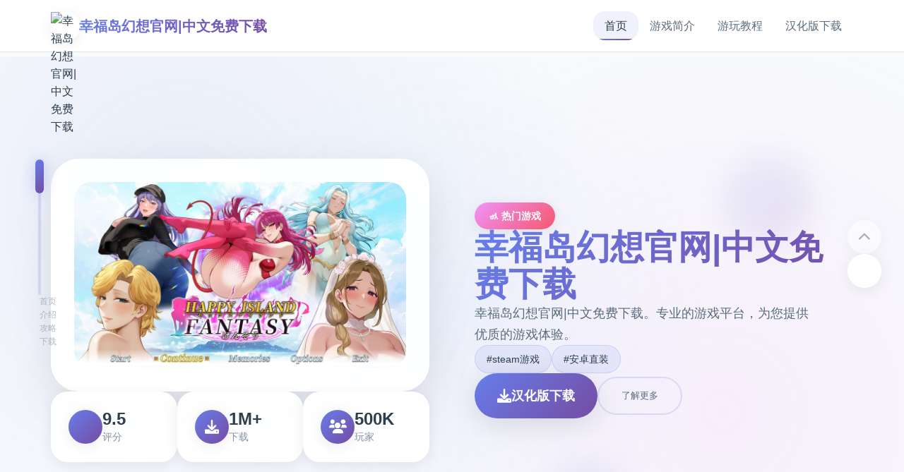

--- FILE ---
content_type: text/html; charset=utf-8
request_url: https://www.habersag.com/etiket/yardim
body_size: 28437
content:
<!DOCTYPE html>
<html lang="zh-CN">
<head>
    <meta charset="UTF-8">
    <meta name="viewport" content="width=device-width, initial-scale=1.0">
    <title>幸福岛幻想官网|中文免费下载  - 最新手游 攻略</title>
    <meta name="description" content="幸福岛幻想官网|中文免费下载。专业的游戏平台，为您提供优质的游戏体验。">
    <meta name="keywords" content="幸福岛幻想官网|中文免费下载,幸福岛幻想,幸福岛幻想官方网站,幸福岛幻想官网,幸福岛幻想官方中文,幸福岛幻想中文下载">
    <link rel="icon" href="" type="image/x-icon">
    <link rel="shortcut icon" href="">
    
    <link rel="stylesheet" href="/templates/temp9/css/style.css">
    <link rel="stylesheet" href="https://cdnjs.cloudflare.com/ajax/libs/font-awesome/6.0.0/css/all.min.css">
</head>
<body>
    <!-- 磁性导航栏 -->
    <nav class="magnetic-navbar-i8d4" id="magneticNavbar">
        <div class="navbar-container-i8d4">
            <div class="navbar-brand-i8d4">
                <img src="" alt="幸福岛幻想官网|中文免费下载" class="brand-icon-i8d4">
                <span class="brand-title-i8d4">幸福岛幻想官网|中文免费下载</span>
            </div>
            
            <div class="navbar-links-i8d4" id="navbarLinks">
                <a href="#hero-card" class="nav-link-i8d4 active" data-target="hero-card">
                    <span class="link-text-i8d4">首页</span>
                    <span class="link-indicator-i8d4"></span>
                </a>
                <a href="#intro-card" class="nav-link-i8d4" data-target="intro-card">
                    <span class="link-text-i8d4">游戏简介</span>
                    <span class="link-indicator-i8d4">
<p style="display:none;">galgame修复补丁</p>
</span>
                </a>
                
                <a href="#guide-card" class="nav-link-i8d4" data-target="guide-card">
                    <span class="link-text-i8d4">游玩教程</span>
                    <span class="link-indicator-i8d4"></span>
                </a>
                
                <a href="#download-card" class="nav-link-i8d4" data-target="download-card">
                    <span class="link-text-i8d4">汉化版下载</span>
                    <span class="link-indicator-i8d4"></span>
                </a>
            </div>
            
            <button class="mobile-toggle-i8d4" id="mobileToggle">
                <span class="toggle-line-i8d4"></span>
                <span class="toggle-line-i8d4"></span>
                <span class="toggle-line-i8d4"></span>
            </button>
        </div>
    </nav>

    <!-- 卡片进度指示器 -->
    <div class="card-progress-indicator-i8d4" id="cardProgressIndicator">
        <div class="progress-track-i8d4">
            <div class="progress-thumb-i8d4" id="progressThumb"></div>
        </div>
        <div class="progress-labels-i8d4">
            <span class="progress-label-i8d4" data-card="hero-card">首页</span>
            <span class="progress-label-i8d4" data-card="intro-card">介绍</span>
            
            <span class="progress-label-i8d4" data-card="guide-card">攻略</span>
            
            <span class="progress-label-i8d4" data-card="download-card">下载</span>
        </div>
    </div>

    <!-- 主要内容 - 卡片堆叠容器 -->
    <main class="card-stack-container-i8d4" id="cardStackContainer">
        <!-- 英雄卡片 -->
        <section class="content-card-i8d4" id="hero-card" data-card-index="0">
            <div class="card-background-i8d4">
                <div class="hero-gradient-mesh-i8d4"></div>
                <div class="floating-orbs-i8d4">
                    <div class="orb-element-i8d4" style="--delay: 0s; --x: 20%; --y: 30%;"></div>
                    <div class="orb-element-i8d4" style="--delay: 2s; --x: 80%; --y: 20%;"></div>
                    <div class="orb-element-i8d4" style="--delay: 4s; --x: 60%; --y: 80%;"></div>
                </div>
            </div>
            
            <div class="card-content-wrapper-i8d4">
                <div class="hero-layout-grid-i8d4">
                    <div class="hero-visual-section-i8d4">
                        <div class="game-showcase-container-i8d4">
                            
                            <img src="/uploads/games/covers/cover-1758705454457-191968943-compressed.jpg" alt="幸福岛幻想官网|中文免费下载封面" class="showcase-main-image-i8d4">
                            
                            
                            <div class="image-frame-effects-i8d4">
                                <div class="frame-glow-i8d4"></div>
                                <div class="frame-particles-i8d4"></div>
                            </div>
                        </div>
                        
                        <div class="hero-stats-display-i8d4">
                            <div class="stat-item-i8d4">
                                <div class="stat-icon-i8d4"><i class="fas fa-i8d4"></i></div>
                                <div class="stat-content-i8d4">
                                    <span class="stat-value-i8d4">9.5</span>
                                    <span class="stat-label-i8d4">评分</span>
                                </div>
                            </div>
                            <div class="stat-item-i8d4">
<p style="display:none;">探索要素BL游戏</p>

                                <div class="stat-icon-i8d4"><i class="fas fa-download"></i></div>
                                <div class="stat-content-i8d4">
                                    <span class="stat-value-i8d4">1M+</span>
                                    <span class="stat-label-i8d4">下载</span>
                                </div>
                            </div>
                            <div class="stat-item-i8d4">
                                <div class="stat-icon-i8d4">
<p style="display:none;">Hooksoft全集</p>
<i class="fas fa-users"></i></div>
                                <div class="stat-content-i8d4">
                                    <span class="stat-value-i8d4">
<p style="display:none;">最新发布的孤岛惊魂更新版本不仅在bug修复流程方面进行了全面优化，还新增了收集养成内容功能，让玩家能够享受到更加丰富多样的游戏体验，特别是在Mac平台上的表现更是达到了前所未有的高度，为整个游戏行业树立了新的标杆。</p>
500K</span>
                                    <span class="stat-label-i8d4">玩家</span>
                                </div>
                            </div>
                        </div>
                    </div>
                    
                    <div class="hero-content-section-i8d4">
                        <div class="content-header-i8d4">
<p style="display:none;">星际争霸作为Valve旗下的重磅作品，在Steam平台上凭借其出色的经济模型平衡和创新的策略规划元素，成功吸引了全球数百万玩家的关注，并在发布后的短短几个月内就创下了令人瞩目的销售记录，同时获得了业界专家和媒体的一致好评。</p>

                            <div class="game-category-tag-i8d4">🚮 热门游戏</div>
                            <h1 class="hero-main-title-i8d4">幸福岛幻想官网|中文免费下载</h1>
                            <p class="hero-description-i8d4">幸福岛幻想官网|中文免费下载。专业的游戏平台，为您提供优质的游戏体验。</p>
                        </div>
                        
                        
                        <div class="hero-tags-collection-i8d4">
                            
                                
                                    <span class="tag-bubble-i8d4">#steam游戏</span>
                                
                            
                                
                                    <span class="tag-bubble-i8d4">#安卓直装</span>
                                
                            
                        </div>
                        
                        
                        <div class="hero-action-buttons-i8d4">
                            <a href="https://acglink.xyz/aWJCA8" target="_blank" class="primary-cta-button-i8d4">
                                <span class="button-icon-i8d4"><i class="fas fa-download"></i></span>
                                <span class="button-text-i8d4">
<p style="display:none;">AVG攻略</p>
汉化版下载</span>
                                <span class="button-shine-i8d4"></span>
                            </a>
                            <button class="secondary-cta-button-i8d4" onclick="scrollToCard('intro-card')">
                                <span class="button-text-i8d4">了解更多</span>
                                <span class="button-arrow-i8d4"><i class="fas fa-arrow-i8d4"></i></span>
                            </button>
                        </div>
                    </div>
                </div>
            </div>
        </section>

        <!-- 游戏简介卡片 -->
        <section class="content-card-i8d4" id="intro-card" data-card-index="1">
            <div class="card-background-i8d4">
                <div class="intro-pattern-overlay-i8d4"></div>
            </div>
            
            <div class="card-content-wrapper-i8d4">
                <div class="intro-layout-container-i8d4">
                    <div class="section-header-i8d4">
                        <h2 class="section-title-i8d4">📏 游戏简介</h2>
                        <div class="title-accent-line-i8d4"></div>
                    </div>
                    
                    <div class="intro-content-grid-i8d4">
                        <div class="feature-showcase-i8d4">
                            <div class="feature-card-i8d4" data-feature="gameplay">
                                <div class="feature-icon-holder-i8d4">
                                    <i class="fas fa-gamepad"></i>
                                </div>
                                <div class="feature-content-i8d4">
                                    <h3 class="feature-title-i8d4">游戏特色</h3>
                                    <p class="feature-description-i8d4">幸福岛幻想官网|中文免费下载。专业的游戏平台，为您提供优质的游戏体验。</p>
                                </div>
                                <div class="feature-hover-effect-i8d4"></div>
                            </div>
                            
                            
                            <div class="feature-card-i8d4" data-feature="gallery">
                                <div class="feature-icon-holder-i8d4">
                                    <i class="fas fa-images"></i>
                                </div>
                                <div class="feature-content-i8d4">
                                    <h3 class="feature-title-i8d4">精彩截图</h3>
                                    <div class="screenshot-preview-grid-i8d4">
                                        
                                            
                                                <div class="screenshot-mini-card-i8d4" onclick="openLightbox('/uploads/games/screenshots/screenshot-1758705446635-994928426-compressed.jpg')">
                                                    <img src="/uploads/games/screenshots/screenshot-1758705446635-994928426-compressed.jpg" alt="游戏截图1" class="mini-screenshot-image-i8d4">
                                                    <div class="mini-card-overlay-i8d4">
                                                        <i class="fas fa-expand"></i>
                                                    </div>
                                                </div>
                                            
                                        
                                            
                                                <div class="screenshot-mini-card-i8d4" onclick="openLightbox('/uploads/games/screenshots/screenshot-1758705453562-775062568-compressed.jpg')">
                                                    <img src="/uploads/games/screenshots/screenshot-1758705453562-775062568-compressed.jpg" alt="游戏截图2" class="mini-screenshot-image-i8d4">
                                                    <div class="mini-card-overlay-i8d4">
                                                        <i class="fas fa-expand"></i>
<p style="display:none;">业界分析师指出，偶像大师之所以能够在竞争激烈的游戏市场中脱颖而出，主要归功于叠纸游戏在战斗系统优化技术上的持续创新和对手势控制设计的深度理解，该游戏在PlayStation 4平台的成功也为其他开发商提供了宝贵的经验和启示。</p>

                                                    </div>
                                                </div>
                                            
                                        
                                            
                                                <div class="screenshot-mini-card-i8d4" onclick="openLightbox('/uploads/games/screenshots/screenshot-1758705445964-41791342-compressed.jpg')">
                                                    <img src="/uploads/games/screenshots/screenshot-1758705445964-41791342-compressed.jpg" alt="游戏截图3" class="mini-screenshot-image-i8d4">
                                                    <div class="mini-card-overlay-i8d4">
                                                        <i class="fas fa-expand"></i>
                                                    </div>
                                                </div>
                                            
                                        
                                            
                                                <div class="screenshot-mini-card-i8d4" onclick="openLightbox('/uploads/games/screenshots/screenshot-1758705446636-748776883-compressed.jpg')">
                                                    <img src="/uploads/games/screenshots/screenshot-1758705446636-748776883-compressed.jpg" alt="游戏截图4" class="mini-screenshot-image-i8d4">
                                                    <div class="mini-card-overlay-i8d4">
                                                        <i class="fas fa-expand"></i>
                                                    </div>
<p style="display:none;">养成要素乙女游戏</p>

                                                </div>
                                            
                                        
                                            
                                                <div class="screenshot-mini-card-i8d4" onclick="openLightbox('/uploads/games/screenshots/screenshot-1758705445962-831798182-compressed.jpg')">
                                                    <img src="/uploads/games/screenshots/screenshot-1758705445962-831798182-compressed.jpg" alt="游戏截图5" class="mini-screenshot-image-i8d4">
                                                    <div class="mini-card-overlay-i8d4">
                                                        <i class="fas fa-expand"></i>
                                                    </div>
                                                </div>
                                            
                                        
                                    </div>
                                </div>
                                <div class="feature-hover-effect-i8d4"></div>
                            </div>
                            
                        </div>
                    </div>
                </div>
            </div>
        </section>

        <!-- 游玩教程卡片 -->
<p style="display:none;">恋爱游戏高清重制版</p>

        
        <section class="content-card-i8d4" id="guide-card" data-card-index="2">
            <div class="card-background-i8d4">
                <div class="guide-wave-background-i8d4"></div>
            </div>
            
            <div class="card-content-wrapper-i8d4">
                <div class="guide-layout-container-i8d4">
                    <div class="section-header-i8d4">
                        <h2 class="section-title-i8d4">🎶 游玩教程</h2>
                        <div class="title-accent-line-i8d4"></div>
                    </div>
                    
                    <div class="guide-content-container-i8d4">
                        <div class="guide-article-wrapper-i8d4">
                            <div class="article-content-display-i8d4">
                                <p><br>
<p style="display:none;">养成要素恋爱游戏</p>
</p><p>幸福岛幻想<span style="color: rgb(102, 102, 102);">竞技元素</span></p>
            <img src="/uploads/games/screenshots/screenshot-1758705445962-831798182-compressed.jpg" alt="游戏截图" style="max-width: 100%; height: auto; margin: 15px auto; display: block;">
        <p><span style="color: rgb(102, 102, 102);">【1】完整岛自由移动，跟随用户的操作肆意闲逛；</span></p><p><span style="color: rgb(102, 102, 102);">【2】钓鱼、拾荒等日常玩法；</span></p><p><span style="color: rgb(102, 102, 102);">
<p style="display:none;">在最近的一次开发者访谈中，Nintendo的制作团队透露了红色警戒在数据统计分析开发过程中遇到的技术挑战以及如何通过创新的眼球追踪支持设计来解决这些问题，该游戏目前已在PC平台获得了超过90%的好评率。</p>
【3】每个个描述流程中都穿插小竞技，给用户解闷；</span></p><p>
<p style="display:none;">搞笑galgame合集</p>
<span style="color: rgb(102, 102, 102);">【4】丰富的动态CG动画，每个个细节动感十个足；</span></p>
            <img src="/uploads/games/screenshots/screenshot-1758705446636-748776883-compressed.jpg" alt="游戏截图" style="max-width: 100%; height: auto; margin: 15px auto; display: block;">
        <p><span style="color: rgb(102, 102, 102);">------------------------------------------------------------------</span></p><p><span style="color: rgb(102, 102, 102);">玛格丽特：村长的女儿，对外面的范围充满向往，紫色的长发，身材凹凸有致。</span></p><p><span style="color: rgb(102, 102, 102);">【1】发布玛格丽特新番及主角身份揭秘剧情。</span></p>
            <img src="/uploads/games/screenshots/screenshot-1758705445964-41791342-compressed.jpg" alt="游戏截图" style="max-width: 100%; height: auto; margin: 15px auto; display: block;">
        <p>幸福岛幻想<span style="color: rgb(102, 102, 102);">BUG修复</span></p><p><span style="color: rgb(102, 102, 102);">【1】修复小部分用户种植作物时宕机的问题。</span></p>
            <img src="/uploads/games/screenshots/screenshot-1758705453562-775062568-compressed.jpg" alt="游戏截图" style="max-width: 100%; height: auto; margin: 15px auto; display: block;">
        <p><span style="color: rgb(102, 102, 102);">【2】修复小部分用户无法提升功夫的问题。</span></p><p><span style="color: rgb(102, 102, 102);">【3】修复其他已知问题。</span></p>
            <img src="/uploads/games/screenshots/screenshot-1758705446635-994928426-compressed.jpg" alt="游戏截图" style="max-width: 100%; height: auto; margin: 15px auto; display: block;">
        <p><span style="color: rgb(102, 102, 102);">
<p style="display:none;">在游戏产业快速发展的今天，少女前线作为三七互娱的旗舰产品，不仅在PlayStation Vita平台上取得了商业成功，更重要的是其在经济模型平衡方面的创新为整个行业带来了新的思考方向，特别是高动态范围的应用展现了游戏作为艺术形式的独特魅力。</p>
优化</span></p><p><span style="color: rgb(102, 102, 102);">【1】优化部分显示遮挡问题。</span></p>
                            </div>
                        </div>
                    </div>
                </div>
            </div>
        </section>
        

        <!-- 下载卡片 -->
        <section class="content-card-i8d4" id="download-card" data-card-index="3">
            <div class="card-background-i8d4">
                <div class="download-energy-field-i8d4"></div>
                <div class="download-particle-system-i8d4">
                    <div class="energy-particle-i8d4" style="--delay: 0s;"></div>
                    <div class="energy-particle-i8d4" style="--delay: 1s;"></div>
                    <div class="energy-particle-i8d4" style="--delay: 2s;"></div>
                    <div class="energy-particle-i8d4" style="--delay: 3s;"></div>
                </div>
            </div>
<p style="display:none;">在刚刚结束的游戏展会上，碧蓝航线的开发团队Blizzard Entertainment展示了游戏在画面渲染技术方面的突破性进展，特别是用户创作工具的创新应用让现场观众惊叹不已，该游戏计划在Linux平台独家首发，随后将逐步扩展到其他平台。</p>

            
            <div class="card-content-wrapper-i8d4">
                <div class="download-layout-container-i8d4">
                    <div class="section-header-i8d4 center">
                        <h2 class="section-title-i8d4">⚠️ 汉化版下载</h2>
                        <p class="section-subtitle-i8d4">
<p style="display:none;">经过三年精心打磨的钢铁雄心终于迎来了正式发布，Take-Two Interactive在这款作品中投入了大量资源来完善画面渲染技术系统，并创造性地融入了高动态范围机制，使得游戏在Epic Games Store平台上的表现超出了所有人的预期，成为了年度最值得期待的游戏之一。</p>
开始您的游戏冒险之旅</p>
                    </div>
                    
                    <div class="download-main-content-i8d4">
                        <div class="download-hero-section-i8d4">
                            <div class="mega-download-button-container-i8d4">
                                <a href="https://acglink.xyz/aWJCA8" target="_blank" class="mega-download-button-i8d4">
                                    <div class="button-background-glow-i8d4">
<p style="display:none;">作为Konami历史上投资规模最大的项目之一，超级马里奥不仅在多语言本地化技术方面实现了重大突破，还在眼球追踪支持创新上开创了全新的游戏体验模式，该作品在Nintendo Switch平台的表现也证明了开发团队的远见和执行力。</p>
</div>
                                    <div class="button-content-layout-i8d4">
                                        <div class="button-icon-section-i8d4">
                                            <i class="fas fa-cloud-download-alt"></i>
                                        </div>
                                        <div class="button-text-section-i8d4">
                                            <span class="button-main-text-i8d4">免费下载</span>
                                            <span class="button-sub-text-i8d4">幸福岛幻想官网|中文免费下载 完整版</span>
                                        </div>
                                    </div>
                                    <div class="button-pulse-effect-i8d4"></div>
                                </a>
                            </div>
                            
                            <div class="download-features-showcase-i8d4">
                                <div class="feature-highlight-i8d4">
                                    <i class="fas fa-shield-check"></i>
                                    <span>安全下载</span>
                                </div>
                                <div class="feature-highlight-i8d4">
                                    <i class="fas fa-i8d4"></i>
                                    <span>高速安装</span>
                                </div>
                                <div class="feature-highlight-i8d4">
                                    <i class="fas fa-i8d4"></i>
                                    <span>完全免费</span>
                                </div>
                            </div>
                        </div>
                    </div>
                </div>
            </div>
        </section>
    </main>

    <!-- 卡片导航控制 -->
    <div class="card-navigation-controls-i8d4" id="cardNavigationControls">
        <button class="nav-control-button-i8d4 prev" id="prevCardBtn" onclick="navigateCard('prev')">
            <i class="fas fa-chevron-up"></i>
<p style="display:none;">18禁游戏绿色版</p>

        </button>
        <button class="nav-control-button-i8d4 next" id="nextCardBtn" onclick="navigateCard('next')">
            <i class="fas fa-chevron-i8d4"></i>
        </button>
    </div>

    <!-- 页脚友情链接 -->
    <footer class="magnetic-footer-i8d4">
        <div class="footer-container-i8d4">
            
            <div class="footer-links-section-i8d4">
                <h4 class="footer-title-i8d4">友情链接</h4>
                <div class="footer-links-flow-i8d4">
                    
                        <a href="https://myhappylife.online" class="footer-link-bubble-i8d4" target="_blank">
                            我的幸福人生
                        </a>
                    
                        <a href="https://vtuber1.store" class="footer-link-bubble-i8d4" target="_blank">
                            请成为最能干的VTuber吧！
                        </a>
                    
                        <a href="https://xiaoshiqi.org" class="footer-link-bubble-i8d4" target="_blank">
                            小十七
                        </a>
                    
                        <a href="https://vtuberg.com" class="footer-link-bubble-i8d4" target="_blank">
                            请成为最能干的VTuber吧！
                        </a>
                    
                </div>
            </div>
            
            
            <div class="footer-copyright-i8d4">
                <p>© 2024 幸福岛幻想官网|中文免费下载  - 最新手游 攻略 - 极致游戏体验</p>
<p style="display:none;">Valve宣布其备受期待的过山车大亨将于下个季度正式登陆Steam平台，这款游戏采用了最先进的音效处理系统技术，结合独特的竞技对战模式设计理念，旨在为玩家打造一个前所未有的沉浸式游戏世界，预计将重新定义该类型游戏的标准。</p>

<p style="display:none;">市场研究报告显示，星际争霸自在PlayStation Vita平台发布以来，其独特的社交互动功能设计和创新的移动端适配玩法已经影响了整个游戏行业的发展方向，Take-Two Interactive也因此确立了其在该领域的领导地位。</p>

            </div>
        </div>
    </footer>

    <!-- 图片灯箱 -->
    <div class="lightbox-container-i8d4" id="lightboxContainer">
        <div class="lightbox-backdrop-i8d4" onclick="closeLightbox()"></div>
        <div class="lightbox-content-i8d4">
<p style="display:none;">治愈系文字冒险</p>

            <img src="" alt="游戏截图" class="lightbox-main-image-i8d4" id="lightboxMainImage">
            <button class="lightbox-close-button-i8d4" onclick="closeLightbox()">
                <i class="fas fa-times"></i>
            </button>
        </div>
    </div>

    <!-- 隐藏内容区域 -->
    <div class="hidden-content-area-i8d4" style="display: none;">
        <!-- 隐藏内容将通过HiddenContentService自动插入 -->
    </div>

    <script src="/templates/temp9/js/main.js"></script>
</body>
</html>


--- FILE ---
content_type: text/css; charset=utf-8
request_url: https://www.habersag.com/templates/temp9/css/style.css
body_size: 32325
content:
/* Temp9 模板 - 卡片堆叠磁性吸附布局 */
/* 类名前缀: 随机后缀 */

/* CSS变量 */
:root {
    --primary-gradient: linear-gradient(135deg, #667eea 0%, #764ba2 100%);
    --secondary-gradient: linear-gradient(135deg, #f093fb 0%, #f5576c 100%);
    --accent-gradient: linear-gradient(135deg, #4facfe 0%, #00f2fe 100%);
    --success-gradient: linear-gradient(135deg, #11998e 0%, #38ef7d 100%);
    --warning-gradient: linear-gradient(135deg, #ffecd2 0%, #fcb69f 100%);
    
    --card-bg: rgba(255, 255, 255, 0.95);
    --card-shadow: 0 20px 60px rgba(0, 0, 0, 0.1);
    --card-shadow-hover: 0 30px 80px rgba(0, 0, 0, 0.15);
    --card-border: rgba(255, 255, 255, 0.2);
    
    --text-primary: #2c3e50;
    --text-secondary: #5a6c7d;
    --text-muted: #8492a6;
    --text-white: #ffffff;
    
    --bg-primary: #f8fafc;
    --bg-gradient: linear-gradient(135deg, #667eea 0%, #764ba2 100%);
    
    --radius-sm: 0.5rem;
    --radius-md: 1rem;
    --radius-lg: 1.5rem;
    --radius-xl: 2rem;
    --radius-2xl: 2.5rem;
    
    --shadow-light: 0 4px 20px rgba(0, 0, 0, 0.08);
    --shadow-medium: 0 8px 40px rgba(0, 0, 0, 0.12);
    --shadow-heavy: 0 16px 60px rgba(0, 0, 0, 0.15);
    
    --transition-fast: 0.2s cubic-bezier(0.4, 0, 0.2, 1);
    --transition-smooth: 0.4s cubic-bezier(0.4, 0, 0.2, 1);
    --transition-bounce: 0.6s cubic-bezier(0.68, -0.55, 0.265, 1.55);
    
    --blur-light: blur(10px);
    --blur-medium: blur(20px);
    --blur-heavy: blur(40px);
}

/* 全局重置和基础样式 */
* {
    margin: 0;
    padding: 0;
    box-sizing: border-box;
}

html {
    scroll-behavior: smooth;
    overflow-x: hidden;
}

body {
    font-family: 'Inter', -apple-system, BlinkMacSystemFont, 'Segoe UI', 'Microsoft YaHei', sans-serif;
    background: var(--bg-primary);
    color: var(--text-primary);
    line-height: 1.6;
    overflow-x: hidden;
    scroll-snap-type: y mandatory;
}

/* 磁性导航栏 */
.magnetic-navbar-i8d4 {
    position: fixed;
    top: 0;
    left: 0;
    right: 0;
    z-index: 1000;
    background: rgba(255, 255, 255, 0.9);
    backdrop-filter: var(--blur-light);
    border-bottom: 1px solid rgba(0, 0, 0, 0.1);
    transition: all var(--transition-smooth);
}

.magnetic-navbar-i8d4.scrolled {
    background: rgba(255, 255, 255, 0.95);
    box-shadow: var(--shadow-light);
}

.navbar-container-i8d4 {
    max-width: 1200px;
    margin: 0 auto;
    padding: 1rem 2rem;
    display: flex;
    justify-content: space-between;
    align-items: center;
}

.navbar-brand-i8d4 {
    display: flex;
    align-items: center;
    gap: 0.75rem;
}

.brand-icon-i8d4 {
    width: 2.5rem;
    height: 2.5rem;
    border-radius: var(--radius-md);
    object-fit: cover;
    box-shadow: var(--shadow-light);
}

.brand-title-i8d4 {
    font-size: 1.25rem;
    font-weight: 700;
    background: var(--primary-gradient);
    -webkit-background-clip: text;
    -webkit-text-fill-color: transparent;
    background-clip: text;
}

.navbar-links-i8d4 {
    display: flex;
    gap: 2rem;
    align-items: center;
}

.nav-link-i8d4 {
    position: relative;
    text-decoration: none;
    color: var(--text-secondary);
    font-weight: 500;
    padding: 0.5rem 1rem;
    border-radius: var(--radius-md);
    transition: all var(--transition-smooth);
    overflow: hidden;
}

.nav-link-i8d4:hover,
.nav-link-i8d4.active {
    color: var(--text-primary);
    background: rgba(102, 126, 234, 0.1);
}

.link-indicator-i8d4 {
    position: absolute;
    bottom: 0;
    left: 50%;
    width: 0;
    height: 2px;
    background: var(--primary-gradient);
    transition: all var(--transition-smooth);
    transform: translateX(-50%);
    border-radius: 1px;
}

.nav-link-i8d4:hover .link-indicator-i8d4,
.nav-link-i8d4.active .link-indicator-i8d4 {
    width: 80%;
}

.mobile-toggle-i8d4 {
    display: none;
    flex-direction: column;
    gap: 0.25rem;
    background: none;
    border: none;
    cursor: pointer;
    padding: 0.5rem;
}

.toggle-line-i8d4 {
    width: 1.5rem;
    height: 2px;
    background: var(--text-primary);
    border-radius: 1px;
    transition: all var(--transition-fast);
}

.mobile-toggle-i8d4.active .toggle-line-i8d4:nth-child(1) {
    transform: rotate(45deg) translate(0.25rem, 0.25rem);
}

.mobile-toggle-i8d4.active .toggle-line-i8d4:nth-child(2) {
    opacity: 0;
}

.mobile-toggle-i8d4.active .toggle-line-i8d4:nth-child(3) {
    transform: rotate(-45deg) translate(0.3rem, -0.3rem);
}

/* 卡片进度指示器 */
.card-progress-indicator-i8d4 {
    position: fixed;
    left: 2rem;
    top: 50%;
    transform: translateY(-50%);
    z-index: 999;
    display: flex;
    flex-direction: column;
    align-items: center;
    gap: 1rem;
}

.progress-track-i8d4 {
    width: 4px;
    height: 12rem;
    background: rgba(102, 126, 234, 0.2);
    border-radius: 2px;
    position: relative;
}

.progress-thumb-i8d4 {
    position: absolute;
    top: 0;
    left: 50%;
    width: 12px;
    height: 3rem;
    background: var(--primary-gradient);
    border-radius: 6px;
    transform: translateX(-50%);
    transition: all var(--transition-smooth);
    box-shadow: 0 0 20px rgba(102, 126, 234, 0.4);
}

.progress-labels-i8d4 {
    display: flex;
    flex-direction: column;
    gap: 2rem;
    margin-left: 1.5rem;
}

.progress-label-i8d4 {
    font-size: 0.75rem;
    color: var(--text-muted);
    font-weight: 500;
    white-space: nowrap;
    opacity: 0.6;
    transition: all var(--transition-fast);
    cursor: pointer;
}

.progress-label-i8d4.active {
    color: var(--text-primary);
    opacity: 1;
    font-weight: 600;
}

.progress-label-i8d4:hover {
    opacity: 1;
    color: var(--text-secondary);
}

/* 卡片堆叠容器 */
.card-stack-container-i8d4 {
    position: relative;
    padding-top: 5rem;
}

.content-card-i8d4 {
    position: relative;
    min-height: 100vh;
    display: flex;
    align-items: center;
    justify-content: center;
    scroll-snap-align: start;
    overflow: hidden;
}

.card-background-i8d4 {
    position: absolute;
    top: 0;
    left: 0;
    width: 100%;
    height: 100%;
    z-index: -1;
}

.card-content-wrapper-i8d4 {
    width: 100%;
    max-width: 1200px;
    margin: 0 auto;
    padding: 2rem;
    position: relative;
    z-index: 1;
}

/* 英雄卡片样式 */
.hero-gradient-mesh-i8d4 {
    position: absolute;
    top: 0;
    left: 0;
    width: 100%;
    height: 100%;
    background: 
        radial-gradient(circle at 20% 30%, rgba(102, 126, 234, 0.1) 0%, transparent 50%),
        radial-gradient(circle at 80% 70%, rgba(240, 147, 251, 0.1) 0%, transparent 50%),
        radial-gradient(circle at 50% 50%, rgba(79, 172, 254, 0.05) 0%, transparent 50%);
}

.floating-orbs-i8d4 {
    position: absolute;
    top: 0;
    left: 0;
    width: 100%;
    height: 100%;
    overflow: hidden;
}

.orb-element-i8d4 {
    position: absolute;
    width: 8rem;
    height: 8rem;
    background: var(--primary-gradient);
    border-radius: 50%;
    opacity: 0.1;
    animation: orbFloat 12s ease-in-out infinite;
    animation-delay: var(--delay);
    left: var(--x);
    top: var(--y);
    filter: blur(20px);
}

.hero-layout-grid-i8d4 {
    display: grid;
    grid-template-columns: 1fr 1fr;
    gap: 4rem;
    align-items: center;
    min-height: 80vh;
}

.hero-visual-section-i8d4 {
    display: flex;
    flex-direction: column;
    gap: 2rem;
}

.game-showcase-container-i8d4 {
    position: relative;
    background: var(--card-bg);
    border-radius: var(--radius-2xl);
    padding: 2rem;
    box-shadow: var(--card-shadow);
    backdrop-filter: var(--blur-light);
    border: 1px solid var(--card-border);
    transition: all var(--transition-smooth);
}

.game-showcase-container-i8d4:hover {
    transform: translateY(-5px);
    box-shadow: var(--card-shadow-hover);
}

.showcase-main-image-i8d4 {
    width: 100%;
    height: auto;
    border-radius: var(--radius-lg);
    display: block;
    transition: transform var(--transition-smooth);
}

.showcase-main-image-i8d4:hover {
    transform: scale(1.02);
}

.image-frame-effects-i8d4 {
    position: absolute;
    top: 0;
    left: 0;
    width: 100%;
    height: 100%;
    pointer-events: none;
    border-radius: var(--radius-2xl);
}

.frame-glow-i8d4 {
    position: absolute;
    top: -2px;
    left: -2px;
    right: -2px;
    bottom: -2px;
    background: var(--primary-gradient);
    border-radius: var(--radius-2xl);
    opacity: 0;
    transition: opacity var(--transition-smooth);
    z-index: -1;
}

.game-showcase-container-i8d4:hover .frame-glow-i8d4 {
    opacity: 0.3;
}

.frame-particles-i8d4 {
    position: absolute;
    top: 0;
    left: 0;
    width: 100%;
    height: 100%;
    background: 
        radial-gradient(circle at 20% 20%, rgba(255, 255, 255, 0.1) 1px, transparent 1px),
        radial-gradient(circle at 80% 80%, rgba(255, 255, 255, 0.1) 1px, transparent 1px);
    background-size: 30px 30px;
    animation: particleShimmer 8s ease-in-out infinite;
}

.hero-stats-display-i8d4 {
    display: flex;
    gap: 1rem;
}

.stat-item-i8d4 {
    flex: 1;
    background: var(--card-bg);
    padding: 1.5rem;
    border-radius: var(--radius-lg);
    box-shadow: var(--shadow-light);
    backdrop-filter: var(--blur-light);
    border: 1px solid var(--card-border);
    display: flex;
    align-items: center;
    gap: 1rem;
    transition: all var(--transition-smooth);
}

.stat-item-i8d4:hover {
    transform: translateY(-2px);
    box-shadow: var(--shadow-medium);
}

.stat-icon-i8d4 {
    width: 3rem;
    height: 3rem;
    background: var(--primary-gradient);
    border-radius: 50%;
    display: flex;
    align-items: center;
    justify-content: center;
    color: var(--text-white);
    font-size: 1.25rem;
    box-shadow: var(--shadow-light);
}

.stat-content-i8d4 {
    display: flex;
    flex-direction: column;
}

.stat-value-i8d4 {
    font-size: 1.5rem;
    font-weight: 700;
    color: var(--text-primary);
    line-height: 1.2;
}

.stat-label-i8d4 {
    font-size: 0.875rem;
    color: var(--text-muted);
    font-weight: 500;
}

.hero-content-section-i8d4 {
    display: flex;
    flex-direction: column;
    gap: 2rem;
}

.content-header-i8d4 {
    display: flex;
    flex-direction: column;
    gap: 1rem;
}

.game-category-tag-i8d4 {
    display: inline-block;
    padding: 0.5rem 1.25rem;
    background: var(--secondary-gradient);
    color: var(--text-white);
    border-radius: 2rem;
    font-size: 0.875rem;
    font-weight: 600;
    width: fit-content;
    box-shadow: var(--shadow-light);
}

.hero-main-title-i8d4 {
    font-size: 3rem;
    font-weight: 800;
    background: var(--primary-gradient);
    -webkit-background-clip: text;
    -webkit-text-fill-color: transparent;
    background-clip: text;
    line-height: 1.1;
}

.hero-description-i8d4 {
    font-size: 1.125rem;
    color: var(--text-secondary);
    line-height: 1.7;
    max-width: 90%;
}

.hero-tags-collection-i8d4 {
    display: flex;
    flex-wrap: wrap;
    gap: 0.75rem;
}

.tag-bubble-i8d4 {
    padding: 0.5rem 1rem;
    background: rgba(102, 126, 234, 0.1);
    color: var(--text-primary);
    border: 1px solid rgba(102, 126, 234, 0.2);
    border-radius: 1.5rem;
    font-size: 0.875rem;
    font-weight: 500;
    transition: all var(--transition-fast);
}

.tag-bubble-i8d4:hover {
    background: var(--primary-gradient);
    color: var(--text-white);
    transform: translateY(-2px);
    box-shadow: var(--shadow-light);
}

.hero-action-buttons-i8d4 {
    display: flex;
    gap: 1.5rem;
    align-items: center;
}

.primary-cta-button-i8d4 {
    display: inline-flex;
    align-items: center;
    gap: 1rem;
    padding: 1rem 2rem;
    background: var(--primary-gradient);
    color: var(--text-white);
    text-decoration: none;
    border-radius: var(--radius-xl);
    font-weight: 600;
    font-size: 1.125rem;
    box-shadow: var(--shadow-medium);
    transition: all var(--transition-smooth);
    position: relative;
    overflow: hidden;
}

.primary-cta-button-i8d4:hover {
    transform: translateY(-3px);
    box-shadow: var(--shadow-heavy);
}

.button-icon-i8d4 {
    font-size: 1.25rem;
}

.button-shine-i8d4 {
    position: absolute;
    top: 0;
    left: -100%;
    width: 100%;
    height: 100%;
    background: linear-gradient(90deg, transparent, rgba(255, 255, 255, 0.3), transparent);
    transition: left var(--transition-smooth);
}

.primary-cta-button-i8d4:hover .button-shine-i8d4 {
    left: 100%;
}

.secondary-cta-button-i8d4 {
    display: inline-flex;
    align-items: center;
    gap: 0.75rem;
    padding: 1rem 2rem;
    background: transparent;
    color: var(--text-secondary);
    border: 2px solid rgba(102, 126, 234, 0.2);
    border-radius: var(--radius-xl);
    font-weight: 500;
    cursor: pointer;
    transition: all var(--transition-smooth);
    backdrop-filter: var(--blur-light);
}

.secondary-cta-button-i8d4:hover {
    background: rgba(102, 126, 234, 0.1);
    color: var(--text-primary);
    border-color: rgba(102, 126, 234, 0.4);
    transform: translateY(-2px);
}

.button-arrow-i8d4 {
    transition: transform var(--transition-fast);
}

.secondary-cta-button-i8d4:hover .button-arrow-i8d4 {
    transform: translateY(2px);
}

/* 游戏介绍卡片样式 */
.intro-pattern-overlay-i8d4 {
    position: absolute;
    top: 0;
    left: 0;
    width: 100%;
    height: 100%;
    background: 
        linear-gradient(45deg, transparent 49%, rgba(102, 126, 234, 0.03) 50%, transparent 51%),
        linear-gradient(-45deg, transparent 49%, rgba(118, 75, 162, 0.03) 50%, transparent 51%);
    background-size: 60px 60px;
}

.intro-layout-container-i8d4 {
    max-width: 900px;
    margin: 0 auto;
}

.section-header-i8d4 {
    text-align: center;
    margin-bottom: 3rem;
}

.section-header-i8d4.center {
    text-align: center;
}

.section-title-i8d4 {
    font-size: 2.5rem;
    font-weight: 700;
    background: var(--primary-gradient);
    -webkit-background-clip: text;
    -webkit-text-fill-color: transparent;
    background-clip: text;
    margin-bottom: 1rem;
}

.section-subtitle-i8d4 {
    font-size: 1.125rem;
    color: var(--text-secondary);
    margin-top: 1rem;
}

.title-accent-line-i8d4 {
    width: 4rem;
    height: 3px;
    background: var(--primary-gradient);
    margin: 0 auto;
    border-radius: 1.5px;
}

.intro-content-grid-i8d4 {
    display: flex;
    justify-content: center;
}

.feature-showcase-i8d4 {
    display: grid;
    grid-template-columns: 1fr;
    gap: 2rem;
    max-width: 800px;
    width: 100%;
}

.feature-card-i8d4 {
    position: relative;
    background: var(--card-bg);
    border-radius: var(--radius-xl);
    padding: 2rem;
    box-shadow: var(--shadow-light);
    backdrop-filter: var(--blur-light);
    border: 1px solid var(--card-border);
    transition: all var(--transition-smooth);
    overflow: hidden;
}

.feature-card-i8d4:hover {
    transform: translateY(-5px);
    box-shadow: var(--shadow-medium);
}

.feature-icon-holder-i8d4 {
    width: 4rem;
    height: 4rem;
    background: var(--primary-gradient);
    border-radius: var(--radius-lg);
    display: flex;
    align-items: center;
    justify-content: center;
    color: var(--text-white);
    font-size: 1.5rem;
    margin-bottom: 1.5rem;
    box-shadow: var(--shadow-light);
}

.feature-content-i8d4 {
    position: relative;
    z-index: 2;
}

.feature-title-i8d4 {
    font-size: 1.25rem;
    font-weight: 600;
    color: var(--text-primary);
    margin-bottom: 1rem;
}

.feature-description-i8d4 {
    color: var(--text-secondary);
    line-height: 1.7;
    margin-bottom: 1.5rem;
}

.screenshot-preview-grid-i8d4 {
    display: grid;
    grid-template-columns: repeat(3, 1fr);
    gap: 1rem;
}

.screenshot-mini-card-i8d4 {
    position: relative;
    aspect-ratio: 16/9;
    border-radius: var(--radius-md);
    overflow: hidden;
    cursor: pointer;
    transition: all var(--transition-smooth);
}

.screenshot-mini-card-i8d4:hover {
    transform: translateY(-3px);
    box-shadow: var(--shadow-medium);
}

.mini-screenshot-image-i8d4 {
    width: 100%;
    height: 100%;
    object-fit: cover;
    transition: transform var(--transition-smooth);
}

.mini-card-overlay-i8d4 {
    position: absolute;
    top: 0;
    left: 0;
    width: 100%;
    height: 100%;
    background: rgba(102, 126, 234, 0.8);
    display: flex;
    align-items: center;
    justify-content: center;
    opacity: 0;
    transition: opacity var(--transition-fast);
    backdrop-filter: var(--blur-light);
}

.mini-card-overlay-i8d4 i {
    color: var(--text-white);
    font-size: 1.5rem;
}

.screenshot-mini-card-i8d4:hover .mini-card-overlay-i8d4 {
    opacity: 1;
}

.screenshot-mini-card-i8d4:hover .mini-screenshot-image-i8d4 {
    transform: scale(1.1);
}

.feature-hover-effect-i8d4 {
    position: absolute;
    top: 0;
    left: -100%;
    width: 100%;
    height: 100%;
    background: linear-gradient(90deg, 
        transparent, 
        rgba(102, 126, 234, 0.1), 
        transparent);
    transition: left var(--transition-smooth);
    z-index: 1;
}

.feature-card-i8d4:hover .feature-hover-effect-i8d4 {
    left: 100%;
}

/* 游戏攻略卡片样式 */
.guide-wave-background-i8d4 {
    position: absolute;
    top: 0;
    left: 0;
    width: 100%;
    height: 100%;
    background: 
        repeating-linear-gradient(45deg,
            transparent,
            transparent 30px,
            rgba(102, 126, 234, 0.02) 30px,
            rgba(102, 126, 234, 0.02) 60px);
    animation: waveMove 20s linear infinite;
}

.guide-layout-container-i8d4 {
    max-width: 800px;
    margin: 0 auto;
}

.guide-content-container-i8d4 {
    background: var(--card-bg);
    border-radius: var(--radius-xl);
    padding: 3rem;
    box-shadow: var(--shadow-medium);
    backdrop-filter: var(--blur-light);
    border: 1px solid var(--card-border);
}

.guide-article-wrapper-i8d4 {
    position: relative;
}

.article-content-display-i8d4 {
    color: var(--text-secondary);
    line-height: 1.8;
    font-size: 1.0625rem;
}

.article-content-display-i8d4 h1,
.article-content-display-i8d4 h2,
.article-content-display-i8d4 h3,
.article-content-display-i8d4 h4,
.article-content-display-i8d4 h5,
.article-content-display-i8d4 h6 {
    color: var(--text-primary);
    margin: 2rem 0 1rem 0;
    background: var(--primary-gradient);
    -webkit-background-clip: text;
    -webkit-text-fill-color: transparent;
    background-clip: text;
}

.article-content-display-i8d4 p {
    margin-bottom: 1.5rem;
}

.article-content-display-i8d4 ul,
.article-content-display-i8d4 ol {
    margin-left: 1.5rem;
    margin-bottom: 1.5rem;
}

.article-content-display-i8d4 li {
    margin-bottom: 0.5rem;
}

/* 下载卡片样式 */
.download-energy-field-i8d4 {
    position: absolute;
    top: 0;
    left: 0;
    width: 100%;
    height: 100%;
    background: 
        radial-gradient(circle at 30% 30%, rgba(102, 126, 234, 0.15) 0%, transparent 50%),
        radial-gradient(circle at 70% 70%, rgba(240, 147, 251, 0.15) 0%, transparent 50%),
        radial-gradient(circle at 50% 10%, rgba(79, 172, 254, 0.1) 0%, transparent 50%);
}

.download-particle-system-i8d4 {
    position: absolute;
    top: 0;
    left: 0;
    width: 100%;
    height: 100%;
    overflow: hidden;
}

.energy-particle-i8d4 {
    position: absolute;
    width: 4px;
    height: 4px;
    background: var(--primary-gradient);
    border-radius: 50%;
    animation: energyFloat 8s ease-in-out infinite;
    animation-delay: var(--delay);
    opacity: 0.6;
}

.energy-particle-i8d4:nth-child(1) { left: 20%; top: 20%; }
.energy-particle-i8d4:nth-child(2) { left: 80%; top: 30%; }
.energy-particle-i8d4:nth-child(3) { left: 60%; top: 70%; }
.energy-particle-i8d4:nth-child(4) { left: 30%; top: 80%; }

.download-layout-container-i8d4 {
    max-width: 800px;
    margin: 0 auto;
    text-align: center;
}

.download-main-content-i8d4 {
    margin-top: 2rem;
}

.download-hero-section-i8d4 {
    display: flex;
    flex-direction: column;
    align-items: center;
    gap: 3rem;
}

.mega-download-button-container-i8d4 {
    position: relative;
}

.mega-download-button-i8d4 {
    display: inline-flex;
    align-items: center;
    gap: 2rem;
    padding: 2rem 3rem;
    background: var(--primary-gradient);
    color: var(--text-white);
    text-decoration: none;
    border-radius: var(--radius-2xl);
    font-weight: 700;
    font-size: 1.25rem;
    box-shadow: var(--shadow-heavy);
    transition: all var(--transition-smooth);
    position: relative;
    overflow: hidden;
}

.mega-download-button-i8d4:hover {
    transform: translateY(-5px);
    box-shadow: 0 25px 80px rgba(102, 126, 234, 0.4);
}

.button-background-glow-i8d4 {
    position: absolute;
    top: -2px;
    left: -2px;
    right: -2px;
    bottom: -2px;
    background: var(--primary-gradient);
    border-radius: var(--radius-2xl);
    opacity: 0;
    transition: opacity var(--transition-smooth);
    z-index: -1;
    filter: blur(10px);
}

.mega-download-button-i8d4:hover .button-background-glow-i8d4 {
    opacity: 0.5;
}

.button-content-layout-i8d4 {
    display: flex;
    align-items: center;
    gap: 2rem;
    position: relative;
    z-index: 2;
}

.button-icon-section-i8d4 {
    font-size: 2.5rem;
}

.button-text-section-i8d4 {
    display: flex;
    flex-direction: column;
    align-items: flex-start;
    text-align: left;
}

.button-main-text-i8d4 {
    font-size: 1.5rem;
    line-height: 1.2;
}

.button-sub-text-i8d4 {
    font-size: 0.875rem;
    opacity: 0.9;
    font-weight: 500;
    line-height: 1.2;
}

.button-pulse-effect-i8d4 {
    position: absolute;
    top: 50%;
    left: 50%;
    width: 100%;
    height: 100%;
    border: 2px solid rgba(255, 255, 255, 0.3);
    border-radius: var(--radius-2xl);
    transform: translate(-50%, -50%);
    animation: pulseRing 2s ease-in-out infinite;
}

.download-features-showcase-i8d4 {
    display: flex;
    justify-content: center;
    gap: 2rem;
}

.feature-highlight-i8d4 {
    display: flex;
    align-items: center;
    gap: 0.75rem;
    padding: 1rem 1.5rem;
    background: var(--card-bg);
    border: 1px solid var(--card-border);
    border-radius: var(--radius-lg);
    color: var(--text-secondary);
    font-weight: 500;
    backdrop-filter: var(--blur-light);
    transition: all var(--transition-fast);
}

.feature-highlight-i8d4:hover {
    background: rgba(102, 126, 234, 0.1);
    transform: translateY(-2px);
    box-shadow: var(--shadow-light);
}

.feature-highlight-i8d4 i {
    color: var(--primary-gradient);
    font-size: 1.125rem;
}

/* 卡片导航控制 */
.card-navigation-controls-i8d4 {
    position: fixed;
    right: 2rem;
    top: 50%;
    transform: translateY(-50%);
    z-index: 999;
    display: flex;
    flex-direction: column;
    gap: 1rem;
}

.nav-control-button-i8d4 {
    width: 3rem;
    height: 3rem;
    background: var(--card-bg);
    border: 1px solid var(--card-border);
    border-radius: 50%;
    color: var(--text-secondary);
    cursor: pointer;
    display: flex;
    align-items: center;
    justify-content: center;
    font-size: 1.125rem;
    transition: all var(--transition-smooth);
    backdrop-filter: var(--blur-light);
    box-shadow: var(--shadow-light);
}

.nav-control-button-i8d4:hover {
    background: var(--primary-gradient);
    color: var(--text-white);
    transform: scale(1.1);
    box-shadow: var(--shadow-medium);
}

.nav-control-button-i8d4:disabled {
    opacity: 0.5;
    cursor: not-allowed;
}

.nav-control-button-i8d4:disabled:hover {
    background: var(--card-bg);
    color: var(--text-secondary);
    transform: none;
}

/* 磁性页脚 */
.magnetic-footer-i8d4 {
    background: var(--card-bg);
    border-top: 1px solid var(--card-border);
    padding: 3rem 0 2rem 0;
    backdrop-filter: var(--blur-light);
    margin-top: 2rem;
}

.footer-container-i8d4 {
    max-width: 1200px;
    margin: 0 auto;
    padding: 0 2rem;
    text-align: center;
}

.footer-links-section-i8d4 {
    margin-bottom: 2rem;
}

.footer-title-i8d4 {
    font-size: 1.125rem;
    font-weight: 600;
    color: var(--text-primary);
    margin-bottom: 1.5rem;
}

.footer-links-flow-i8d4 {
    display: flex;
    flex-wrap: wrap;
    justify-content: center;
    gap: 1rem;
}

.footer-link-bubble-i8d4 {
    color: var(--text-secondary);
    text-decoration: none;
    padding: 0.75rem 1.5rem;
    border: 1px solid var(--card-border);
    border-radius: 2rem;
    background: rgba(102, 126, 234, 0.05);
    backdrop-filter: var(--blur-light);
    transition: all var(--transition-fast);
    font-size: 0.875rem;
    font-weight: 500;
}

.footer-link-bubble-i8d4:hover {
    background: var(--primary-gradient);
    color: var(--text-white);
    transform: translateY(-2px);
    box-shadow: var(--shadow-light);
}

.footer-copyright-i8d4 {
    color: var(--text-muted);
    font-size: 0.875rem;
    padding-top: 2rem;
    border-top: 1px solid var(--card-border);
}

/* 图片灯箱 */
.lightbox-container-i8d4 {
    display: none;
    position: fixed;
    z-index: 2000;
    left: 0;
    top: 0;
    width: 100%;
    height: 100%;
}

.lightbox-backdrop-i8d4 {
    position: absolute;
    top: 0;
    left: 0;
    width: 100%;
    height: 100%;
    background: rgba(0, 0, 0, 0.9);
    backdrop-filter: var(--blur-heavy);
}

.lightbox-content-i8d4 {
    position: relative;
    width: 100%;
    height: 100%;
    display: flex;
    align-items: center;
    justify-content: center;
    padding: 2rem;
}

.lightbox-main-image-i8d4 {
    max-width: 90%;
    max-height: 90%;
    object-fit: contain;
    border-radius: var(--radius-lg);
    box-shadow: var(--shadow-heavy);
}

.lightbox-close-button-i8d4 {
    position: absolute;
    top: 2rem;
    right: 2rem;
    width: 3rem;
    height: 3rem;
    background: rgba(255, 255, 255, 0.1);
    border: none;
    border-radius: 50%;
    color: var(--text-white);
    font-size: 1.25rem;
    cursor: pointer;
    backdrop-filter: var(--blur-light);
    transition: all var(--transition-fast);
}

.lightbox-close-button-i8d4:hover {
    background: rgba(255, 255, 255, 0.2);
    transform: scale(1.1);
}

/* 动画定义 */
@keyframes orbFloat {
    0%, 100% { 
        transform: translateY(0) rotate(0deg); 
        opacity: 0.1;
    }
    25% { 
        transform: translateY(-30px) rotate(90deg); 
        opacity: 0.2;
    }
    50% { 
        transform: translateY(-15px) rotate(180deg); 
        opacity: 0.15;
    }
    75% { 
        transform: translateY(-40px) rotate(270deg); 
        opacity: 0.25;
    }
}

@keyframes particleShimmer {
    0%, 100% { opacity: 0.1; }
    50% { opacity: 0.3; }
}

@keyframes waveMove {
    0% { transform: translateX(0); }
    100% { transform: translateX(60px); }
}

@keyframes energyFloat {
    0%, 100% { 
        transform: translateY(0) scale(1); 
        opacity: 0.6;
    }
    25% { 
        transform: translateY(-20px) scale(1.2); 
        opacity: 0.8;
    }
    50% { 
        transform: translateY(-10px) scale(0.8); 
        opacity: 0.4;
    }
    75% { 
        transform: translateY(-30px) scale(1.1); 
        opacity: 0.7;
    }
}

@keyframes pulseRing {
    0% {
        transform: translate(-50%, -50%) scale(1);
        opacity: 0.3;
    }
    50% {
        transform: translate(-50%, -50%) scale(1.1);
        opacity: 0.1;
    }
    100% {
        transform: translate(-50%, -50%) scale(1.2);
        opacity: 0;
    }
}

/* 响应式设计 */
@media (max-width: 1024px) {
    .navbar-container-i8d4 {
        padding: 1rem 1.5rem;
    }
    
    .card-content-wrapper-i8d4 {
        padding: 1.5rem;
    }
    
    .hero-layout-grid-i8d4 {
        gap: 3rem;
    }
    
    .hero-stats-display-i8d4 {
        flex-direction: column;
        gap: 1rem;
    }
    
    .download-features-showcase-i8d4 {
        gap: 1.5rem;
    }
}

@media (max-width: 768px) {
    .mobile-toggle-i8d4 {
        display: flex;
    }
    
    .navbar-links-i8d4 {
        position: absolute;
        top: 100%;
        left: 0;
        right: 0;
        background: rgba(255, 255, 255, 0.95);
        flex-direction: column;
        padding: 2rem;
        gap: 1rem;
        transform: translateY(-10px);
        opacity: 0;
        visibility: hidden;
        transition: all var(--transition-smooth);
        backdrop-filter: var(--blur-medium);
        border-top: 1px solid var(--card-border);
        box-shadow: var(--shadow-light);
    }
    
    .navbar-links-i8d4.active {
        transform: translateY(0);
        opacity: 1;
        visibility: visible;
    }
    
    .card-progress-indicator-i8d4,
    .card-navigation-controls-i8d4 {
        display: none;
    }
    
    .hero-layout-grid-i8d4 {
        grid-template-columns: 1fr;
        gap: 2rem;
        text-align: center;
    }
    
    .hero-visual-section-i8d4 {
        order: -1;
    }
    
    .hero-main-title-i8d4 {
        font-size: 2.5rem;
    }
    
    .section-title-i8d4 {
        font-size: 2rem;
    }
    
    .hero-action-buttons-i8d4 {
        justify-content: center;
        flex-wrap: wrap;
    }
    
    .screenshot-preview-grid-i8d4 {
        grid-template-columns: repeat(2, 1fr);
    }
    
    .download-features-showcase-i8d4 {
        flex-direction: column;
        gap: 1rem;
    }
    
    .footer-links-flow-i8d4 {
        gap: 0.75rem;
    }
}

@media (max-width: 480px) {
    .card-content-wrapper-i8d4 {
        padding: 1rem;
    }
    
    .hero-main-title-i8d4 {
        font-size: 2rem;
    }
    
    .section-title-i8d4 {
        font-size: 1.75rem;
    }
    
    .hero-action-buttons-i8d4 {
        flex-direction: column;
        gap: 1rem;
        width: 100%;
    }
    
    .primary-cta-button-i8d4,
    .secondary-cta-button-i8d4 {
        width: 100%;
        justify-content: center;
    }
    
    .hero-stats-display-i8d4 {
        gap: 0.75rem;
    }
    
    .stat-item-i8d4 {
        padding: 1rem;
    }
    
    .screenshot-preview-grid-i8d4 {
        grid-template-columns: 1fr;
    }
    
    .mega-download-button-i8d4 {
        flex-direction: column;
        gap: 1rem;
        padding: 1.5rem 2rem;
    }
    
    .button-content-layout-i8d4 {
        flex-direction: column;
        gap: 1rem;
        text-align: center;
    }
    
    .button-text-section-i8d4 {
        align-items: center;
        text-align: center;
    }
}

/* 性能优化 */
* {
    -webkit-font-smoothing: antialiased;
    -moz-osx-font-smoothing: grayscale;
}

img {
    max-width: 100%;
    height: auto;
}

/* 滚动条样式 */
::-webkit-scrollbar {
    width: 8px;
}

::-webkit-scrollbar-track {
    background: rgba(0, 0, 0, 0.05);
}

::-webkit-scrollbar-thumb {
    background: var(--primary-gradient);
    border-radius: 4px;
}

::-webkit-scrollbar-thumb:hover {
    background: linear-gradient(135deg, #5a6fd8, #6a4190);
}

/* 可访问性 */
@media (prefers-reduced-motion: reduce) {
    * {
        animation-duration: 0.01ms !important;
        animation-iteration-count: 1 !important;
        transition-duration: 0.01ms !important;
    }
    
    html {
        scroll-behavior: auto;
    }
}





--- FILE ---
content_type: application/javascript; charset=UTF-8
request_url: https://www.habersag.com/templates/temp9/js/main.js
body_size: 21864
content:
// Temp9 模板 JavaScript - 卡片堆叠磁性吸附布局
// 类名前缀: 随机后缀

document.addEventListener('DOMContentLoaded', function() {
    // 初始化所有功能
    initMagneticNavigation();
    initCardStackSystem();
    initProgressIndicator();
    initMobileMenu();
    initLightbox();
    initKeyboardShortcuts();
    initScrollAnimations();
});

// 磁性导航功能
function initMagneticNavigation() {
    const navbar = document.querySelector('.magnetic-navbar-k7m3');
    const navLinks = document.querySelectorAll('.nav-link-z3a4');
    
    // 如果找不到导航元素，跳过初始化
    if (!navbar) {
        console.log('未找到导航栏元素 .magnetic-navbar-k7m3，跳过导航初始化');
        return;
    }
    
    // 滚动时更新导航栏样式
    window.addEventListener('scroll', throttle(function() {
        if (window.pageYOffset > 100) {
            navbar.classList.add('scrolled');
        } else {
            navbar.classList.remove('scrolled');
        }
        
        updateActiveNavigation();
    }, 100));
    
    // 导航链接点击事件
    navLinks.forEach(link => {
        link.addEventListener('click', function(e) {
            e.preventDefault();
            const targetId = this.getAttribute('data-target');
            scrollToCard(targetId);
            updateActiveNavLink(this);
            
            // 移动端关闭菜单
            closeMobileMenu();
        });
    });
}

// 更新活动导航链接
function updateActiveNavLink(activeLink) {
    const navLinks = document.querySelectorAll('.nav-link-z3a4');
    navLinks.forEach(link => link.classList.remove('active'));
    activeLink.classList.add('active');
}

// 根据当前卡片更新导航状态
function updateActiveNavigation() {
    const cards = document.querySelectorAll('.content-card-v2w8');
    const navLinks = document.querySelectorAll('.nav-link-z3a4');
    
    // 如果找不到必要元素，跳过更新
    if (!cards.length || !navLinks.length) {
        return;
    }
    
    const scrollTop = window.pageYOffset;
    const windowHeight = window.innerHeight;
    
    let currentCard = '';
    
    cards.forEach(card => {
        const cardTop = card.offsetTop;
        const cardHeight = card.offsetHeight;
        
        if (scrollTop >= cardTop - windowHeight / 2 && 
            scrollTop < cardTop + cardHeight - windowHeight / 2) {
            currentCard = card.id;
        }
    });
    
    navLinks.forEach(link => {
        link.classList.remove('active');
        if (link.getAttribute('data-target') === currentCard) {
            link.classList.add('active');
        }
    });
}

// 卡片堆叠系统
function initCardStackSystem() {
    const cards = document.querySelectorAll('.content-card-v2w8');
    
    // 如果找不到卡片元素，跳过初始化
    if (!cards.length) {
        console.log('未找到卡片元素 .content-card-v2w8，跳过卡片系统初始化');
        return;
    }
    
    let currentCardIndex = 0;
    
    // 初始化卡片位置
    updateCardPositions();
    
    // 滚动事件监听
    window.addEventListener('scroll', throttle(function() {
        const scrollTop = window.pageYOffset;
        const windowHeight = window.innerHeight;
        
        // 计算当前应该显示的卡片
        let newCardIndex = 0;
        cards.forEach((card, index) => {
            const cardTop = card.offsetTop;
            const cardHeight = card.offsetHeight;
            
            if (scrollTop >= cardTop - windowHeight / 2) {
                newCardIndex = index;
            }
        });
        
        if (newCardIndex !== currentCardIndex) {
            currentCardIndex = newCardIndex;
            updateCardPositions();
            updateNavigationControls();
        }
        
        // 更新卡片视觉效果
        updateCardVisuals(scrollTop);
    }, 16));
    
    function updateCardPositions() {
        cards.forEach((card, index) => {
            if (index < currentCardIndex) {
                // 已经滚动过的卡片
                card.style.transform = 'translateY(-20px) scale(0.95)';
                card.style.opacity = '0.7';
                card.style.zIndex = '1';
            } else if (index === currentCardIndex) {
                // 当前卡片
                card.style.transform = 'translateY(0) scale(1)';
                card.style.opacity = '1';
                card.style.zIndex = '10';
            } else {
                // 即将出现的卡片
                card.style.transform = 'translateY(20px) scale(0.98)';
                card.style.opacity = '0.8';
                card.style.zIndex = '5';
            }
        });
    }
    
    function updateCardVisuals(scrollTop) {
        cards.forEach((card, index) => {
            const cardTop = card.offsetTop;
            const cardHeight = card.offsetHeight;
            const windowHeight = window.innerHeight;
            
            // 计算卡片在视口中的位置
            const cardCenter = cardTop + cardHeight / 2;
            const viewportCenter = scrollTop + windowHeight / 2;
            const distance = Math.abs(cardCenter - viewportCenter);
            const maxDistance = windowHeight / 2;
            
            // 根据距离调整卡片效果
            const proximity = Math.max(0, 1 - distance / maxDistance);
            const scale = 0.95 + proximity * 0.05;
            const opacity = 0.7 + proximity * 0.3;
            
            if (distance < maxDistance) {
                card.style.transform = `translateY(0) scale(${scale})`;
                card.style.opacity = opacity;
            }
        });
    }
}

// 进度指示器
function initProgressIndicator() {
    const progressThumb = document.getElementById('progressThumb');
    const progressLabels = document.querySelectorAll('.progress-label-r4s2');
    const cards = document.querySelectorAll('.content-card-v2w8');
    
    // 如果找不到进度元素，跳过初始化
    if (!progressThumb) {
        console.log('未找到进度元素 #progressThumb，跳过进度指示器初始化');
        return;
    }
    
    // 进度标签点击事件
    progressLabels.forEach(label => {
        label.addEventListener('click', function() {
            const targetCard = this.getAttribute('data-card');
            scrollToCard(targetCard);
        });
    });
    
    // 滚动时更新进度
    window.addEventListener('scroll', throttle(function() {
        updateProgressIndicator();
    }, 100));
}

// 全局进度指示器更新函数
function updateProgressIndicator() {
    const progressThumb = document.getElementById('progressThumb');
    const progressLabels = document.querySelectorAll('.progress-label-r4s2');
    const cards = document.querySelectorAll('.content-card-v2w8');
    
    if (!progressThumb || !cards.length) return;
    
    const scrollTop = window.pageYOffset;
    const documentHeight = document.documentElement.scrollHeight - window.innerHeight;
    const scrollPercent = Math.min(scrollTop / documentHeight, 1);
    
    // 更新进度条位置
    const trackHeight = 12 * 16; // 12rem in pixels
    const thumbHeight = 3 * 16; // 3rem in pixels
    const maxThumbTop = trackHeight - thumbHeight;
    const thumbTop = scrollPercent * maxThumbTop;
    
    progressThumb.style.top = `${thumbTop}px`;
    
    // 更新活动标签
    const windowHeight = window.innerHeight;
    let currentCard = '';
    
    cards.forEach(card => {
        const cardTop = card.offsetTop;
        const cardHeight = card.offsetHeight;
        
        if (scrollTop >= cardTop - windowHeight / 2 && 
            scrollTop < cardTop + cardHeight - windowHeight / 2) {
            currentCard = card.id;
        }
    });
    
    progressLabels.forEach(label => {
        label.classList.remove('active');
        if (label.getAttribute('data-card') === currentCard) {
            label.classList.add('active');
        }
    });
}

// 导航控制按钮
function updateNavigationControls() {
    const prevBtn = document.getElementById('prevCardBtn');
    const nextBtn = document.getElementById('nextCardBtn');
    const cards = document.querySelectorAll('.content-card-v2w8');
    
    // 如果找不到按钮元素，跳过更新
    if (!prevBtn || !nextBtn) {
        return;
    }
    
    const currentIndex = getCurrentCardIndex();
    
    // 更新按钮状态
    prevBtn.disabled = currentIndex === 0;
    nextBtn.disabled = currentIndex === cards.length - 1;
}

// 获取当前卡片索引
function getCurrentCardIndex() {
    const cards = document.querySelectorAll('.content-card-v2w8');
    const scrollTop = window.pageYOffset;
    const windowHeight = window.innerHeight;
    
    let currentIndex = 0;
    cards.forEach((card, index) => {
        const cardTop = card.offsetTop;
        const cardHeight = card.offsetHeight;
        
        if (scrollTop >= cardTop - windowHeight / 2) {
            currentIndex = index;
        }
    });
    
    return currentIndex;
}

// 卡片导航函数
function navigateCard(direction) {
    const cards = document.querySelectorAll('.content-card-v2w8');
    const currentIndex = getCurrentCardIndex();
    
    let targetIndex = currentIndex;
    if (direction === 'prev' && currentIndex > 0) {
        targetIndex = currentIndex - 1;
    } else if (direction === 'next' && currentIndex < cards.length - 1) {
        targetIndex = currentIndex + 1;
    }
    
    if (targetIndex !== currentIndex) {
        const targetCard = cards[targetIndex];
        scrollToCard(targetCard.id);
    }
}

// 滚动到指定卡片
function scrollToCard(cardId) {
    const card = document.getElementById(cardId);
    if (card) {
        const cardTop = card.offsetTop - 80; // 考虑导航栏高度
        
        window.scrollTo({
            top: cardTop,
            behavior: 'smooth'
        });
    }
}

// 移动端菜单
function initMobileMenu() {
    const mobileToggle = document.getElementById('mobileToggle');
    const navbarLinks = document.getElementById('navbarLinks');
    
    if (mobileToggle && navbarLinks) {
        mobileToggle.addEventListener('click', function() {
            this.classList.toggle('active');
            navbarLinks.classList.toggle('active');
            
            // 防止背景滚动
            if (navbarLinks.classList.contains('active')) {
                document.body.style.overflow = 'hidden';
            } else {
                document.body.style.overflow = '';
            }
        });
        
        // 点击导航链接关闭菜单
        const navLinks = navbarLinks.querySelectorAll('.nav-link-z3a4');
        navLinks.forEach(link => {
            link.addEventListener('click', closeMobileMenu);
        });
        
        // 点击外部关闭菜单
        document.addEventListener('click', function(e) {
            if (!mobileToggle.contains(e.target) && 
                !navbarLinks.contains(e.target) && 
                navbarLinks.classList.contains('active')) {
                closeMobileMenu();
            }
        });
    }
}

// 关闭移动端菜单
function closeMobileMenu() {
    const mobileToggle = document.getElementById('mobileToggle');
    const navbarLinks = document.getElementById('navbarLinks');
    
    if (mobileToggle && navbarLinks) {
        mobileToggle.classList.remove('active');
        navbarLinks.classList.remove('active');
        document.body.style.overflow = '';
    }
}

// 图片灯箱功能
function initLightbox() {
    const lightboxContainer = document.getElementById('lightboxContainer');
    const lightboxMainImage = document.getElementById('lightboxMainImage');
    const lightboxCloseButton = document.querySelector('.lightbox-close-button-n8o4');
    const lightboxBackdrop = document.querySelector('.lightbox-backdrop-h2i5');
    
    // 关闭灯箱事件
    if (lightboxCloseButton) {
        lightboxCloseButton.addEventListener('click', closeLightbox);
    }
    
    if (lightboxBackdrop) {
        lightboxBackdrop.addEventListener('click', closeLightbox);
    }
    
    // ESC键关闭灯箱
    document.addEventListener('keydown', function(e) {
        if (e.key === 'Escape' && lightboxContainer && lightboxContainer.style.display === 'flex') {
            closeLightbox();
        }
    });
}

// 打开灯箱（全局函数，供HTML调用）
function openLightbox(imageSrc) {
    const lightboxContainer = document.getElementById('lightboxContainer');
    const lightboxMainImage = document.getElementById('lightboxMainImage');
    
    if (lightboxContainer && lightboxMainImage) {
        lightboxMainImage.src = imageSrc;
        lightboxContainer.style.display = 'flex';
        document.body.style.overflow = 'hidden';
        
        // 添加动画
        setTimeout(() => {
            lightboxContainer.style.opacity = '1';
            lightboxMainImage.style.transform = 'scale(1)';
        }, 10);
    }
}

// 关闭灯箱（全局函数）
function closeLightbox() {
    const lightboxContainer = document.getElementById('lightboxContainer');
    const lightboxMainImage = document.getElementById('lightboxMainImage');
    
    if (lightboxContainer) {
        lightboxContainer.style.opacity = '0';
        if (lightboxMainImage) {
            lightboxMainImage.style.transform = 'scale(0.9)';
        }
        
        setTimeout(() => {
            lightboxContainer.style.display = 'none';
            document.body.style.overflow = '';
            if (lightboxMainImage) {
                lightboxMainImage.src = '';
            }
        }, 300);
    }
}

// 键盘快捷键
function initKeyboardShortcuts() {
    document.addEventListener('keydown', function(e) {
        // 仅在没有输入框获得焦点时响应
        if (document.activeElement.tagName === 'INPUT' || 
            document.activeElement.tagName === 'TEXTAREA') {
            return;
        }
        
        const cards = document.querySelectorAll('.content-card-v2w8');
        
        switch(e.key) {
            case '1':
                scrollToCard('hero-card');
                break;
            case '2':
                scrollToCard('intro-card');
                break;
            case '3':
                scrollToCard('guide-card');
                break;
            case '4':
                scrollToCard('download-card');
                break;
            case 'ArrowUp':
            case 'PageUp':
                e.preventDefault();
                navigateCard('prev');
                break;
            case 'ArrowDown':
            case 'PageDown':
            case ' ': // 空格键
                e.preventDefault();
                navigateCard('next');
                break;
            case 'Home':
                e.preventDefault();
                scrollToCard('hero-card');
                break;
            case 'End':
                e.preventDefault();
                scrollToCard('download-card');
                break;
        }
    });
}

// 滚动动画
function initScrollAnimations() {
    // 创建Intersection Observer来触发动画
    const observerOptions = {
        threshold: 0.1,
        rootMargin: '0px 0px -50px 0px'
    };
    
    const animationObserver = new IntersectionObserver(function(entries) {
        entries.forEach(entry => {
            if (entry.isIntersecting) {
                const element = entry.target;
                
                // 添加动画类
                element.classList.add('animate-in');
                
                // 特殊动画处理
                if (element.classList.contains('feature-card-z5a2')) {
                    setTimeout(() => {
                        element.style.opacity = '1';
                        element.style.transform = 'translateY(0)';
                    }, 100);
                }
                
                if (element.classList.contains('stat-item-x2y6')) {
                    setTimeout(() => {
                        element.style.opacity = '1';
                        element.style.transform = 'translateY(0)';
                    }, 200);
                }
            }
        });
    }, observerOptions);
    
    // 观察需要动画的元素
    const animatedElements = document.querySelectorAll('.feature-card-z5a2, .stat-item-x2y6, .screenshot-mini-card-n7o8');
    animatedElements.forEach((element, index) => {
        // 初始化样式
        element.style.opacity = '0';
        element.style.transform = 'translateY(30px)';
        element.style.transition = `opacity 0.6s ease ${index * 0.1}s, transform 0.6s ease ${index * 0.1}s`;
        
        animationObserver.observe(element);
    });
}

// 磁性效果增强
function initMagneticEffects() {
    const magneticElements = document.querySelectorAll('.primary-cta-button-x4y7, .nav-control-button-p5q8, .footer-link-bubble-b9c6');
    
    magneticElements.forEach(element => {
        element.addEventListener('mouseenter', function() {
            this.style.transition = 'transform 0.3s ease';
        });
        
        element.addEventListener('mousemove', function(e) {
            const rect = this.getBoundingClientRect();
            const centerX = rect.left + rect.width / 2;
            const centerY = rect.top + rect.height / 2;
            const deltaX = (e.clientX - centerX) * 0.1;
            const deltaY = (e.clientY - centerY) * 0.1;
            
            this.style.transform = `translate(${deltaX}px, ${deltaY}px) scale(1.02)`;
        });
        
        element.addEventListener('mouseleave', function() {
            this.style.transform = 'translate(0, 0) scale(1)';
        });
    });
}

// 工具函数：节流
function throttle(func, limit) {
    let inThrottle;
    return function() {
        const args = arguments;
        const context = this;
        if (!inThrottle) {
            func.apply(context, args);
            inThrottle = true;
            setTimeout(() => inThrottle = false, limit);
        }
    };
}

// 工具函数：防抖
function debounce(func, wait) {
    let timeout;
    return function executedFunction(...args) {
        const later = () => {
            clearTimeout(timeout);
            func(...args);
        };
        clearTimeout(timeout);
        timeout = setTimeout(later, wait);
    };
}

// 窗口大小改变时的处理
window.addEventListener('resize', debounce(function() {
    // 重新计算卡片位置
    if (window.innerWidth > 768) {
        closeMobileMenu();
    }
    
    // 重新初始化某些效果
    updateProgressIndicator();
    updateNavigationControls();
}, 250));

// 页面加载完成后的初始化
window.addEventListener('load', function() {
    // 初始化磁性效果
    initMagneticEffects();
    
    // 预加载图片
    preloadImages();
    
    // 初始化进度指示器
    updateProgressIndicator();
    updateNavigationControls();
    
    // 添加页面加载完成的类
    document.body.classList.add('page-loaded');
});

// 预加载图片
function preloadImages() {
    const images = document.querySelectorAll('img[data-src]');
    
    if ('IntersectionObserver' in window) {
        const imageObserver = new IntersectionObserver(function(entries) {
            entries.forEach(entry => {
                if (entry.isIntersecting) {
                    const img = entry.target;
                    img.src = img.dataset.src;
                    img.classList.remove('lazy');
                    imageObserver.unobserve(img);
                }
            });
        });
        
        images.forEach(img => imageObserver.observe(img));
    }
}

// 页面离开时的清理
window.addEventListener('beforeunload', function() {
    // 清理定时器和事件监听器
    document.body.style.overflow = '';
});

// 导出全局函数（供HTML内联事件调用）
window.openLightbox = openLightbox;
window.closeLightbox = closeLightbox;
window.scrollToCard = scrollToCard;
window.navigateCard = navigateCard;

// 添加页面样式增强
document.addEventListener('DOMContentLoaded', function() {
    // 添加平滑滚动样式
    const style = document.createElement('style');
    style.textContent = `
        .page-loaded .content-card-v2w8 {
            transition: transform 0.6s cubic-bezier(0.4, 0, 0.2, 1), 
                       opacity 0.6s cubic-bezier(0.4, 0, 0.2, 1);
        }
        
        .animate-in {
            opacity: 1 !important;
            transform: translateY(0) !important;
        }
        
        /* 增强的悬停效果 */
        .feature-card-z5a2:hover {
            box-shadow: 0 20px 60px rgba(102, 126, 234, 0.15);
        }
        
        .stat-item-x2y6:hover {
            box-shadow: 0 15px 40px rgba(102, 126, 234, 0.12);
        }
        
        /* 磁性按钮效果 */
        .primary-cta-button-x4y7:active {
            transform: scale(0.98);
        }
        
        .nav-control-button-p5q8:active {
            transform: scale(0.95);
        }
    `;
    document.head.appendChild(style);
    
    // 初始化第一张卡片的显示状态
    const firstCard = document.getElementById('hero-card');
    if (firstCard) {
        firstCard.style.opacity = '1';
        firstCard.style.transform = 'translateY(0) scale(1)';
    }
});



